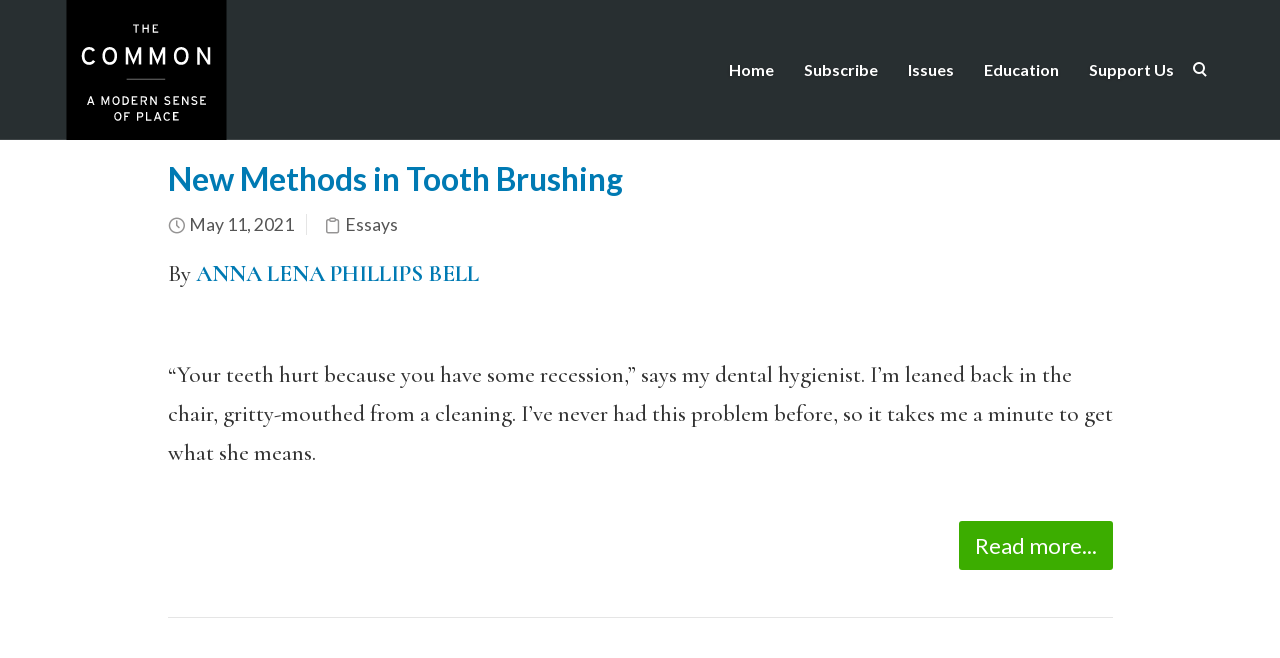

--- FILE ---
content_type: text/html; charset=utf-8
request_url: https://www.google.com/recaptcha/api2/anchor?ar=1&k=6LepLK4UAAAAABJ90-FRZpek5sEKAgnxFW0mMgfH&co=aHR0cHM6Ly93d3cudGhlY29tbW9ub25saW5lLm9yZzo0NDM.&hl=en&v=PoyoqOPhxBO7pBk68S4YbpHZ&size=invisible&anchor-ms=20000&execute-ms=30000&cb=4s2dwcjxuw3e
body_size: 49294
content:
<!DOCTYPE HTML><html dir="ltr" lang="en"><head><meta http-equiv="Content-Type" content="text/html; charset=UTF-8">
<meta http-equiv="X-UA-Compatible" content="IE=edge">
<title>reCAPTCHA</title>
<style type="text/css">
/* cyrillic-ext */
@font-face {
  font-family: 'Roboto';
  font-style: normal;
  font-weight: 400;
  font-stretch: 100%;
  src: url(//fonts.gstatic.com/s/roboto/v48/KFO7CnqEu92Fr1ME7kSn66aGLdTylUAMa3GUBHMdazTgWw.woff2) format('woff2');
  unicode-range: U+0460-052F, U+1C80-1C8A, U+20B4, U+2DE0-2DFF, U+A640-A69F, U+FE2E-FE2F;
}
/* cyrillic */
@font-face {
  font-family: 'Roboto';
  font-style: normal;
  font-weight: 400;
  font-stretch: 100%;
  src: url(//fonts.gstatic.com/s/roboto/v48/KFO7CnqEu92Fr1ME7kSn66aGLdTylUAMa3iUBHMdazTgWw.woff2) format('woff2');
  unicode-range: U+0301, U+0400-045F, U+0490-0491, U+04B0-04B1, U+2116;
}
/* greek-ext */
@font-face {
  font-family: 'Roboto';
  font-style: normal;
  font-weight: 400;
  font-stretch: 100%;
  src: url(//fonts.gstatic.com/s/roboto/v48/KFO7CnqEu92Fr1ME7kSn66aGLdTylUAMa3CUBHMdazTgWw.woff2) format('woff2');
  unicode-range: U+1F00-1FFF;
}
/* greek */
@font-face {
  font-family: 'Roboto';
  font-style: normal;
  font-weight: 400;
  font-stretch: 100%;
  src: url(//fonts.gstatic.com/s/roboto/v48/KFO7CnqEu92Fr1ME7kSn66aGLdTylUAMa3-UBHMdazTgWw.woff2) format('woff2');
  unicode-range: U+0370-0377, U+037A-037F, U+0384-038A, U+038C, U+038E-03A1, U+03A3-03FF;
}
/* math */
@font-face {
  font-family: 'Roboto';
  font-style: normal;
  font-weight: 400;
  font-stretch: 100%;
  src: url(//fonts.gstatic.com/s/roboto/v48/KFO7CnqEu92Fr1ME7kSn66aGLdTylUAMawCUBHMdazTgWw.woff2) format('woff2');
  unicode-range: U+0302-0303, U+0305, U+0307-0308, U+0310, U+0312, U+0315, U+031A, U+0326-0327, U+032C, U+032F-0330, U+0332-0333, U+0338, U+033A, U+0346, U+034D, U+0391-03A1, U+03A3-03A9, U+03B1-03C9, U+03D1, U+03D5-03D6, U+03F0-03F1, U+03F4-03F5, U+2016-2017, U+2034-2038, U+203C, U+2040, U+2043, U+2047, U+2050, U+2057, U+205F, U+2070-2071, U+2074-208E, U+2090-209C, U+20D0-20DC, U+20E1, U+20E5-20EF, U+2100-2112, U+2114-2115, U+2117-2121, U+2123-214F, U+2190, U+2192, U+2194-21AE, U+21B0-21E5, U+21F1-21F2, U+21F4-2211, U+2213-2214, U+2216-22FF, U+2308-230B, U+2310, U+2319, U+231C-2321, U+2336-237A, U+237C, U+2395, U+239B-23B7, U+23D0, U+23DC-23E1, U+2474-2475, U+25AF, U+25B3, U+25B7, U+25BD, U+25C1, U+25CA, U+25CC, U+25FB, U+266D-266F, U+27C0-27FF, U+2900-2AFF, U+2B0E-2B11, U+2B30-2B4C, U+2BFE, U+3030, U+FF5B, U+FF5D, U+1D400-1D7FF, U+1EE00-1EEFF;
}
/* symbols */
@font-face {
  font-family: 'Roboto';
  font-style: normal;
  font-weight: 400;
  font-stretch: 100%;
  src: url(//fonts.gstatic.com/s/roboto/v48/KFO7CnqEu92Fr1ME7kSn66aGLdTylUAMaxKUBHMdazTgWw.woff2) format('woff2');
  unicode-range: U+0001-000C, U+000E-001F, U+007F-009F, U+20DD-20E0, U+20E2-20E4, U+2150-218F, U+2190, U+2192, U+2194-2199, U+21AF, U+21E6-21F0, U+21F3, U+2218-2219, U+2299, U+22C4-22C6, U+2300-243F, U+2440-244A, U+2460-24FF, U+25A0-27BF, U+2800-28FF, U+2921-2922, U+2981, U+29BF, U+29EB, U+2B00-2BFF, U+4DC0-4DFF, U+FFF9-FFFB, U+10140-1018E, U+10190-1019C, U+101A0, U+101D0-101FD, U+102E0-102FB, U+10E60-10E7E, U+1D2C0-1D2D3, U+1D2E0-1D37F, U+1F000-1F0FF, U+1F100-1F1AD, U+1F1E6-1F1FF, U+1F30D-1F30F, U+1F315, U+1F31C, U+1F31E, U+1F320-1F32C, U+1F336, U+1F378, U+1F37D, U+1F382, U+1F393-1F39F, U+1F3A7-1F3A8, U+1F3AC-1F3AF, U+1F3C2, U+1F3C4-1F3C6, U+1F3CA-1F3CE, U+1F3D4-1F3E0, U+1F3ED, U+1F3F1-1F3F3, U+1F3F5-1F3F7, U+1F408, U+1F415, U+1F41F, U+1F426, U+1F43F, U+1F441-1F442, U+1F444, U+1F446-1F449, U+1F44C-1F44E, U+1F453, U+1F46A, U+1F47D, U+1F4A3, U+1F4B0, U+1F4B3, U+1F4B9, U+1F4BB, U+1F4BF, U+1F4C8-1F4CB, U+1F4D6, U+1F4DA, U+1F4DF, U+1F4E3-1F4E6, U+1F4EA-1F4ED, U+1F4F7, U+1F4F9-1F4FB, U+1F4FD-1F4FE, U+1F503, U+1F507-1F50B, U+1F50D, U+1F512-1F513, U+1F53E-1F54A, U+1F54F-1F5FA, U+1F610, U+1F650-1F67F, U+1F687, U+1F68D, U+1F691, U+1F694, U+1F698, U+1F6AD, U+1F6B2, U+1F6B9-1F6BA, U+1F6BC, U+1F6C6-1F6CF, U+1F6D3-1F6D7, U+1F6E0-1F6EA, U+1F6F0-1F6F3, U+1F6F7-1F6FC, U+1F700-1F7FF, U+1F800-1F80B, U+1F810-1F847, U+1F850-1F859, U+1F860-1F887, U+1F890-1F8AD, U+1F8B0-1F8BB, U+1F8C0-1F8C1, U+1F900-1F90B, U+1F93B, U+1F946, U+1F984, U+1F996, U+1F9E9, U+1FA00-1FA6F, U+1FA70-1FA7C, U+1FA80-1FA89, U+1FA8F-1FAC6, U+1FACE-1FADC, U+1FADF-1FAE9, U+1FAF0-1FAF8, U+1FB00-1FBFF;
}
/* vietnamese */
@font-face {
  font-family: 'Roboto';
  font-style: normal;
  font-weight: 400;
  font-stretch: 100%;
  src: url(//fonts.gstatic.com/s/roboto/v48/KFO7CnqEu92Fr1ME7kSn66aGLdTylUAMa3OUBHMdazTgWw.woff2) format('woff2');
  unicode-range: U+0102-0103, U+0110-0111, U+0128-0129, U+0168-0169, U+01A0-01A1, U+01AF-01B0, U+0300-0301, U+0303-0304, U+0308-0309, U+0323, U+0329, U+1EA0-1EF9, U+20AB;
}
/* latin-ext */
@font-face {
  font-family: 'Roboto';
  font-style: normal;
  font-weight: 400;
  font-stretch: 100%;
  src: url(//fonts.gstatic.com/s/roboto/v48/KFO7CnqEu92Fr1ME7kSn66aGLdTylUAMa3KUBHMdazTgWw.woff2) format('woff2');
  unicode-range: U+0100-02BA, U+02BD-02C5, U+02C7-02CC, U+02CE-02D7, U+02DD-02FF, U+0304, U+0308, U+0329, U+1D00-1DBF, U+1E00-1E9F, U+1EF2-1EFF, U+2020, U+20A0-20AB, U+20AD-20C0, U+2113, U+2C60-2C7F, U+A720-A7FF;
}
/* latin */
@font-face {
  font-family: 'Roboto';
  font-style: normal;
  font-weight: 400;
  font-stretch: 100%;
  src: url(//fonts.gstatic.com/s/roboto/v48/KFO7CnqEu92Fr1ME7kSn66aGLdTylUAMa3yUBHMdazQ.woff2) format('woff2');
  unicode-range: U+0000-00FF, U+0131, U+0152-0153, U+02BB-02BC, U+02C6, U+02DA, U+02DC, U+0304, U+0308, U+0329, U+2000-206F, U+20AC, U+2122, U+2191, U+2193, U+2212, U+2215, U+FEFF, U+FFFD;
}
/* cyrillic-ext */
@font-face {
  font-family: 'Roboto';
  font-style: normal;
  font-weight: 500;
  font-stretch: 100%;
  src: url(//fonts.gstatic.com/s/roboto/v48/KFO7CnqEu92Fr1ME7kSn66aGLdTylUAMa3GUBHMdazTgWw.woff2) format('woff2');
  unicode-range: U+0460-052F, U+1C80-1C8A, U+20B4, U+2DE0-2DFF, U+A640-A69F, U+FE2E-FE2F;
}
/* cyrillic */
@font-face {
  font-family: 'Roboto';
  font-style: normal;
  font-weight: 500;
  font-stretch: 100%;
  src: url(//fonts.gstatic.com/s/roboto/v48/KFO7CnqEu92Fr1ME7kSn66aGLdTylUAMa3iUBHMdazTgWw.woff2) format('woff2');
  unicode-range: U+0301, U+0400-045F, U+0490-0491, U+04B0-04B1, U+2116;
}
/* greek-ext */
@font-face {
  font-family: 'Roboto';
  font-style: normal;
  font-weight: 500;
  font-stretch: 100%;
  src: url(//fonts.gstatic.com/s/roboto/v48/KFO7CnqEu92Fr1ME7kSn66aGLdTylUAMa3CUBHMdazTgWw.woff2) format('woff2');
  unicode-range: U+1F00-1FFF;
}
/* greek */
@font-face {
  font-family: 'Roboto';
  font-style: normal;
  font-weight: 500;
  font-stretch: 100%;
  src: url(//fonts.gstatic.com/s/roboto/v48/KFO7CnqEu92Fr1ME7kSn66aGLdTylUAMa3-UBHMdazTgWw.woff2) format('woff2');
  unicode-range: U+0370-0377, U+037A-037F, U+0384-038A, U+038C, U+038E-03A1, U+03A3-03FF;
}
/* math */
@font-face {
  font-family: 'Roboto';
  font-style: normal;
  font-weight: 500;
  font-stretch: 100%;
  src: url(//fonts.gstatic.com/s/roboto/v48/KFO7CnqEu92Fr1ME7kSn66aGLdTylUAMawCUBHMdazTgWw.woff2) format('woff2');
  unicode-range: U+0302-0303, U+0305, U+0307-0308, U+0310, U+0312, U+0315, U+031A, U+0326-0327, U+032C, U+032F-0330, U+0332-0333, U+0338, U+033A, U+0346, U+034D, U+0391-03A1, U+03A3-03A9, U+03B1-03C9, U+03D1, U+03D5-03D6, U+03F0-03F1, U+03F4-03F5, U+2016-2017, U+2034-2038, U+203C, U+2040, U+2043, U+2047, U+2050, U+2057, U+205F, U+2070-2071, U+2074-208E, U+2090-209C, U+20D0-20DC, U+20E1, U+20E5-20EF, U+2100-2112, U+2114-2115, U+2117-2121, U+2123-214F, U+2190, U+2192, U+2194-21AE, U+21B0-21E5, U+21F1-21F2, U+21F4-2211, U+2213-2214, U+2216-22FF, U+2308-230B, U+2310, U+2319, U+231C-2321, U+2336-237A, U+237C, U+2395, U+239B-23B7, U+23D0, U+23DC-23E1, U+2474-2475, U+25AF, U+25B3, U+25B7, U+25BD, U+25C1, U+25CA, U+25CC, U+25FB, U+266D-266F, U+27C0-27FF, U+2900-2AFF, U+2B0E-2B11, U+2B30-2B4C, U+2BFE, U+3030, U+FF5B, U+FF5D, U+1D400-1D7FF, U+1EE00-1EEFF;
}
/* symbols */
@font-face {
  font-family: 'Roboto';
  font-style: normal;
  font-weight: 500;
  font-stretch: 100%;
  src: url(//fonts.gstatic.com/s/roboto/v48/KFO7CnqEu92Fr1ME7kSn66aGLdTylUAMaxKUBHMdazTgWw.woff2) format('woff2');
  unicode-range: U+0001-000C, U+000E-001F, U+007F-009F, U+20DD-20E0, U+20E2-20E4, U+2150-218F, U+2190, U+2192, U+2194-2199, U+21AF, U+21E6-21F0, U+21F3, U+2218-2219, U+2299, U+22C4-22C6, U+2300-243F, U+2440-244A, U+2460-24FF, U+25A0-27BF, U+2800-28FF, U+2921-2922, U+2981, U+29BF, U+29EB, U+2B00-2BFF, U+4DC0-4DFF, U+FFF9-FFFB, U+10140-1018E, U+10190-1019C, U+101A0, U+101D0-101FD, U+102E0-102FB, U+10E60-10E7E, U+1D2C0-1D2D3, U+1D2E0-1D37F, U+1F000-1F0FF, U+1F100-1F1AD, U+1F1E6-1F1FF, U+1F30D-1F30F, U+1F315, U+1F31C, U+1F31E, U+1F320-1F32C, U+1F336, U+1F378, U+1F37D, U+1F382, U+1F393-1F39F, U+1F3A7-1F3A8, U+1F3AC-1F3AF, U+1F3C2, U+1F3C4-1F3C6, U+1F3CA-1F3CE, U+1F3D4-1F3E0, U+1F3ED, U+1F3F1-1F3F3, U+1F3F5-1F3F7, U+1F408, U+1F415, U+1F41F, U+1F426, U+1F43F, U+1F441-1F442, U+1F444, U+1F446-1F449, U+1F44C-1F44E, U+1F453, U+1F46A, U+1F47D, U+1F4A3, U+1F4B0, U+1F4B3, U+1F4B9, U+1F4BB, U+1F4BF, U+1F4C8-1F4CB, U+1F4D6, U+1F4DA, U+1F4DF, U+1F4E3-1F4E6, U+1F4EA-1F4ED, U+1F4F7, U+1F4F9-1F4FB, U+1F4FD-1F4FE, U+1F503, U+1F507-1F50B, U+1F50D, U+1F512-1F513, U+1F53E-1F54A, U+1F54F-1F5FA, U+1F610, U+1F650-1F67F, U+1F687, U+1F68D, U+1F691, U+1F694, U+1F698, U+1F6AD, U+1F6B2, U+1F6B9-1F6BA, U+1F6BC, U+1F6C6-1F6CF, U+1F6D3-1F6D7, U+1F6E0-1F6EA, U+1F6F0-1F6F3, U+1F6F7-1F6FC, U+1F700-1F7FF, U+1F800-1F80B, U+1F810-1F847, U+1F850-1F859, U+1F860-1F887, U+1F890-1F8AD, U+1F8B0-1F8BB, U+1F8C0-1F8C1, U+1F900-1F90B, U+1F93B, U+1F946, U+1F984, U+1F996, U+1F9E9, U+1FA00-1FA6F, U+1FA70-1FA7C, U+1FA80-1FA89, U+1FA8F-1FAC6, U+1FACE-1FADC, U+1FADF-1FAE9, U+1FAF0-1FAF8, U+1FB00-1FBFF;
}
/* vietnamese */
@font-face {
  font-family: 'Roboto';
  font-style: normal;
  font-weight: 500;
  font-stretch: 100%;
  src: url(//fonts.gstatic.com/s/roboto/v48/KFO7CnqEu92Fr1ME7kSn66aGLdTylUAMa3OUBHMdazTgWw.woff2) format('woff2');
  unicode-range: U+0102-0103, U+0110-0111, U+0128-0129, U+0168-0169, U+01A0-01A1, U+01AF-01B0, U+0300-0301, U+0303-0304, U+0308-0309, U+0323, U+0329, U+1EA0-1EF9, U+20AB;
}
/* latin-ext */
@font-face {
  font-family: 'Roboto';
  font-style: normal;
  font-weight: 500;
  font-stretch: 100%;
  src: url(//fonts.gstatic.com/s/roboto/v48/KFO7CnqEu92Fr1ME7kSn66aGLdTylUAMa3KUBHMdazTgWw.woff2) format('woff2');
  unicode-range: U+0100-02BA, U+02BD-02C5, U+02C7-02CC, U+02CE-02D7, U+02DD-02FF, U+0304, U+0308, U+0329, U+1D00-1DBF, U+1E00-1E9F, U+1EF2-1EFF, U+2020, U+20A0-20AB, U+20AD-20C0, U+2113, U+2C60-2C7F, U+A720-A7FF;
}
/* latin */
@font-face {
  font-family: 'Roboto';
  font-style: normal;
  font-weight: 500;
  font-stretch: 100%;
  src: url(//fonts.gstatic.com/s/roboto/v48/KFO7CnqEu92Fr1ME7kSn66aGLdTylUAMa3yUBHMdazQ.woff2) format('woff2');
  unicode-range: U+0000-00FF, U+0131, U+0152-0153, U+02BB-02BC, U+02C6, U+02DA, U+02DC, U+0304, U+0308, U+0329, U+2000-206F, U+20AC, U+2122, U+2191, U+2193, U+2212, U+2215, U+FEFF, U+FFFD;
}
/* cyrillic-ext */
@font-face {
  font-family: 'Roboto';
  font-style: normal;
  font-weight: 900;
  font-stretch: 100%;
  src: url(//fonts.gstatic.com/s/roboto/v48/KFO7CnqEu92Fr1ME7kSn66aGLdTylUAMa3GUBHMdazTgWw.woff2) format('woff2');
  unicode-range: U+0460-052F, U+1C80-1C8A, U+20B4, U+2DE0-2DFF, U+A640-A69F, U+FE2E-FE2F;
}
/* cyrillic */
@font-face {
  font-family: 'Roboto';
  font-style: normal;
  font-weight: 900;
  font-stretch: 100%;
  src: url(//fonts.gstatic.com/s/roboto/v48/KFO7CnqEu92Fr1ME7kSn66aGLdTylUAMa3iUBHMdazTgWw.woff2) format('woff2');
  unicode-range: U+0301, U+0400-045F, U+0490-0491, U+04B0-04B1, U+2116;
}
/* greek-ext */
@font-face {
  font-family: 'Roboto';
  font-style: normal;
  font-weight: 900;
  font-stretch: 100%;
  src: url(//fonts.gstatic.com/s/roboto/v48/KFO7CnqEu92Fr1ME7kSn66aGLdTylUAMa3CUBHMdazTgWw.woff2) format('woff2');
  unicode-range: U+1F00-1FFF;
}
/* greek */
@font-face {
  font-family: 'Roboto';
  font-style: normal;
  font-weight: 900;
  font-stretch: 100%;
  src: url(//fonts.gstatic.com/s/roboto/v48/KFO7CnqEu92Fr1ME7kSn66aGLdTylUAMa3-UBHMdazTgWw.woff2) format('woff2');
  unicode-range: U+0370-0377, U+037A-037F, U+0384-038A, U+038C, U+038E-03A1, U+03A3-03FF;
}
/* math */
@font-face {
  font-family: 'Roboto';
  font-style: normal;
  font-weight: 900;
  font-stretch: 100%;
  src: url(//fonts.gstatic.com/s/roboto/v48/KFO7CnqEu92Fr1ME7kSn66aGLdTylUAMawCUBHMdazTgWw.woff2) format('woff2');
  unicode-range: U+0302-0303, U+0305, U+0307-0308, U+0310, U+0312, U+0315, U+031A, U+0326-0327, U+032C, U+032F-0330, U+0332-0333, U+0338, U+033A, U+0346, U+034D, U+0391-03A1, U+03A3-03A9, U+03B1-03C9, U+03D1, U+03D5-03D6, U+03F0-03F1, U+03F4-03F5, U+2016-2017, U+2034-2038, U+203C, U+2040, U+2043, U+2047, U+2050, U+2057, U+205F, U+2070-2071, U+2074-208E, U+2090-209C, U+20D0-20DC, U+20E1, U+20E5-20EF, U+2100-2112, U+2114-2115, U+2117-2121, U+2123-214F, U+2190, U+2192, U+2194-21AE, U+21B0-21E5, U+21F1-21F2, U+21F4-2211, U+2213-2214, U+2216-22FF, U+2308-230B, U+2310, U+2319, U+231C-2321, U+2336-237A, U+237C, U+2395, U+239B-23B7, U+23D0, U+23DC-23E1, U+2474-2475, U+25AF, U+25B3, U+25B7, U+25BD, U+25C1, U+25CA, U+25CC, U+25FB, U+266D-266F, U+27C0-27FF, U+2900-2AFF, U+2B0E-2B11, U+2B30-2B4C, U+2BFE, U+3030, U+FF5B, U+FF5D, U+1D400-1D7FF, U+1EE00-1EEFF;
}
/* symbols */
@font-face {
  font-family: 'Roboto';
  font-style: normal;
  font-weight: 900;
  font-stretch: 100%;
  src: url(//fonts.gstatic.com/s/roboto/v48/KFO7CnqEu92Fr1ME7kSn66aGLdTylUAMaxKUBHMdazTgWw.woff2) format('woff2');
  unicode-range: U+0001-000C, U+000E-001F, U+007F-009F, U+20DD-20E0, U+20E2-20E4, U+2150-218F, U+2190, U+2192, U+2194-2199, U+21AF, U+21E6-21F0, U+21F3, U+2218-2219, U+2299, U+22C4-22C6, U+2300-243F, U+2440-244A, U+2460-24FF, U+25A0-27BF, U+2800-28FF, U+2921-2922, U+2981, U+29BF, U+29EB, U+2B00-2BFF, U+4DC0-4DFF, U+FFF9-FFFB, U+10140-1018E, U+10190-1019C, U+101A0, U+101D0-101FD, U+102E0-102FB, U+10E60-10E7E, U+1D2C0-1D2D3, U+1D2E0-1D37F, U+1F000-1F0FF, U+1F100-1F1AD, U+1F1E6-1F1FF, U+1F30D-1F30F, U+1F315, U+1F31C, U+1F31E, U+1F320-1F32C, U+1F336, U+1F378, U+1F37D, U+1F382, U+1F393-1F39F, U+1F3A7-1F3A8, U+1F3AC-1F3AF, U+1F3C2, U+1F3C4-1F3C6, U+1F3CA-1F3CE, U+1F3D4-1F3E0, U+1F3ED, U+1F3F1-1F3F3, U+1F3F5-1F3F7, U+1F408, U+1F415, U+1F41F, U+1F426, U+1F43F, U+1F441-1F442, U+1F444, U+1F446-1F449, U+1F44C-1F44E, U+1F453, U+1F46A, U+1F47D, U+1F4A3, U+1F4B0, U+1F4B3, U+1F4B9, U+1F4BB, U+1F4BF, U+1F4C8-1F4CB, U+1F4D6, U+1F4DA, U+1F4DF, U+1F4E3-1F4E6, U+1F4EA-1F4ED, U+1F4F7, U+1F4F9-1F4FB, U+1F4FD-1F4FE, U+1F503, U+1F507-1F50B, U+1F50D, U+1F512-1F513, U+1F53E-1F54A, U+1F54F-1F5FA, U+1F610, U+1F650-1F67F, U+1F687, U+1F68D, U+1F691, U+1F694, U+1F698, U+1F6AD, U+1F6B2, U+1F6B9-1F6BA, U+1F6BC, U+1F6C6-1F6CF, U+1F6D3-1F6D7, U+1F6E0-1F6EA, U+1F6F0-1F6F3, U+1F6F7-1F6FC, U+1F700-1F7FF, U+1F800-1F80B, U+1F810-1F847, U+1F850-1F859, U+1F860-1F887, U+1F890-1F8AD, U+1F8B0-1F8BB, U+1F8C0-1F8C1, U+1F900-1F90B, U+1F93B, U+1F946, U+1F984, U+1F996, U+1F9E9, U+1FA00-1FA6F, U+1FA70-1FA7C, U+1FA80-1FA89, U+1FA8F-1FAC6, U+1FACE-1FADC, U+1FADF-1FAE9, U+1FAF0-1FAF8, U+1FB00-1FBFF;
}
/* vietnamese */
@font-face {
  font-family: 'Roboto';
  font-style: normal;
  font-weight: 900;
  font-stretch: 100%;
  src: url(//fonts.gstatic.com/s/roboto/v48/KFO7CnqEu92Fr1ME7kSn66aGLdTylUAMa3OUBHMdazTgWw.woff2) format('woff2');
  unicode-range: U+0102-0103, U+0110-0111, U+0128-0129, U+0168-0169, U+01A0-01A1, U+01AF-01B0, U+0300-0301, U+0303-0304, U+0308-0309, U+0323, U+0329, U+1EA0-1EF9, U+20AB;
}
/* latin-ext */
@font-face {
  font-family: 'Roboto';
  font-style: normal;
  font-weight: 900;
  font-stretch: 100%;
  src: url(//fonts.gstatic.com/s/roboto/v48/KFO7CnqEu92Fr1ME7kSn66aGLdTylUAMa3KUBHMdazTgWw.woff2) format('woff2');
  unicode-range: U+0100-02BA, U+02BD-02C5, U+02C7-02CC, U+02CE-02D7, U+02DD-02FF, U+0304, U+0308, U+0329, U+1D00-1DBF, U+1E00-1E9F, U+1EF2-1EFF, U+2020, U+20A0-20AB, U+20AD-20C0, U+2113, U+2C60-2C7F, U+A720-A7FF;
}
/* latin */
@font-face {
  font-family: 'Roboto';
  font-style: normal;
  font-weight: 900;
  font-stretch: 100%;
  src: url(//fonts.gstatic.com/s/roboto/v48/KFO7CnqEu92Fr1ME7kSn66aGLdTylUAMa3yUBHMdazQ.woff2) format('woff2');
  unicode-range: U+0000-00FF, U+0131, U+0152-0153, U+02BB-02BC, U+02C6, U+02DA, U+02DC, U+0304, U+0308, U+0329, U+2000-206F, U+20AC, U+2122, U+2191, U+2193, U+2212, U+2215, U+FEFF, U+FFFD;
}

</style>
<link rel="stylesheet" type="text/css" href="https://www.gstatic.com/recaptcha/releases/PoyoqOPhxBO7pBk68S4YbpHZ/styles__ltr.css">
<script nonce="mUWWxY5nhSkKaxgXHp-muQ" type="text/javascript">window['__recaptcha_api'] = 'https://www.google.com/recaptcha/api2/';</script>
<script type="text/javascript" src="https://www.gstatic.com/recaptcha/releases/PoyoqOPhxBO7pBk68S4YbpHZ/recaptcha__en.js" nonce="mUWWxY5nhSkKaxgXHp-muQ">
      
    </script></head>
<body><div id="rc-anchor-alert" class="rc-anchor-alert"></div>
<input type="hidden" id="recaptcha-token" value="[base64]">
<script type="text/javascript" nonce="mUWWxY5nhSkKaxgXHp-muQ">
      recaptcha.anchor.Main.init("[\x22ainput\x22,[\x22bgdata\x22,\x22\x22,\[base64]/[base64]/[base64]/KE4oMTI0LHYsdi5HKSxMWihsLHYpKTpOKDEyNCx2LGwpLFYpLHYpLFQpKSxGKDE3MSx2KX0scjc9ZnVuY3Rpb24obCl7cmV0dXJuIGx9LEM9ZnVuY3Rpb24obCxWLHYpe04odixsLFYpLFZbYWtdPTI3OTZ9LG49ZnVuY3Rpb24obCxWKXtWLlg9KChWLlg/[base64]/[base64]/[base64]/[base64]/[base64]/[base64]/[base64]/[base64]/[base64]/[base64]/[base64]\\u003d\x22,\[base64]\\u003d\\u003d\x22,\x22AcOiJzAcCGUnWMOZOQYMegPDtkJBw5lUdRdfTcO/eX3Cs3VNw6B7w4N1aHpXw5DCgMKgb25owplrw4Vxw4LDngPDvVvDusKCZgrClU/[base64]/CkAjCm3R7dgQ4w5/CkSYTwqfCj8O/[base64]/DnQLChcODPzPDmGDCoBTDrjXCjsOOL8OkAcOCw7bCnsKAbyvCrsO4w7AHbn/ChcOxXsKXJ8O+X8OsYHPCtxbDuzjDozEcKVIFckcaw64Kw7jChxbDjcKlUnMmCzHDh8K6w40kw4dWQC7CuMO9wpbDt8OGw73CpxDDvMOdw6cnwqTDqMKjw5p2ARXDhMKUYsKiB8K9QcKYOcKqe8K/[base64]/DicKawovCkTjDh2AxwocGV8Kzwo7DujrCjcKrdsKJeCzDk8OSdG9mwrDDuMK/[base64]/B3fCh8Krw5/[base64]/Dlh7CsMOMV0TCjsKlQzrDocOBw6U/YsO5w7rClGbDvsO8D8OUJ8O5wpnDpHHCv8KnbMO1w5bDsidfw5Rlc8KLwqvDpRQuwpsOwpDCtnLDmAoyw6zCo0XDpiQtPsKgCiPCoGknZ8KXD0kTLsK7PMOBZQjCiSDDp8O7XxNCwqdsw6MvL8KKw5/CnMKdZFTCpsOuw4Efw58lwrBIQR/Cs8O9wrAxwpXDgg3CnBDCksObBsKgYQ1FaRoJwrvDhTMZw7vDnsKywpzDpxZDAkjCvsO3HcOVwqR9c3orZsKWE8OPIAlvbkbCosOmVX9xwrRqwpoIIsKlw7zDmsO6EcOdw6QXQsOvw7/Cu2DDqk1qJ2ELL8O6wq1Iw6wsQg4Ww5fCvBTCicOaD8KcQGbCicOlw4gYw5dMJcOKfi/DkgPDrcKfwr90GMO+WFgLw5jCjMOFw5pewqzCs8KnUsOrKxVTwoFIIX1/wptzwqLCo1vDnTfCgcK2wrrDuMK8WGnDjMK6fGJSw4DCimIUwq4RGyhcw6LDjcOLwq7DvcOhecK4wpLCv8O6UsOHCcOrE8O/wqsmRsO1acOMP8OaMDzCqGrDnjXCjsO4Z0TClcK7SAzCqMO/B8OQQsOFK8Orwr7DnTXDvMOPwqQXF8KTScOnABUIQ8K+w4TDqMKGw6MVwqXDmDjDnMOpOy3Dk8KQYEAmwq7DusKZwoI0w4DChxbCrMOow6Fgwr3CicKjF8K/w68mXm4uElXDpsKMAcKAwp7CmXTCh8KowqHCpMKjwozDhXY/e2bDjy3CnklbNyh/w7EPeMKGSgpIw5bDuw/DugTDmMKcWcKUw6EldcOnwqXChkrDnXcow5bCr8KXaFMgwrbClGlHVcKIJFvDr8O3GcOOwq06wqUhwqwiw6rDqRfCqMK9w4MGw57Co8Kjw6FsVw/Cnh7CpcOPw7dbw5fCjkPCo8O3wqXClwB/dcK8woRdw7I8w41GSHXDgFhZWRDCssO0woXCqEtXwo46w7gSwrLChsOBfMK/LF3Dt8OQw4rDvcOaCcKmWS/DpSZiZsKBEFhtw6vDrXrDvMO3wp5ECDQ7w6Ygw4TCr8OzwpzDpMK+w7AEAMOQw6NVwqHDksOcKsKmwrExQnzCkTLCmcODwprDjQQhwphzX8OiwqvDqsKCf8O6w6Bcw6PCl3MQNSIrAF4IEHLCkMOtwphif1PDucOmEA7Ctn9gwpfDqsK4w5jDlcKOTjRsBCRQCX09Rm/[base64]/CkcKURA3DnADCszDCqMKrCsO0wogLw6XDpT5MMDcKw41ZwokhbsK2XFbDqzxMamPDlMKRwqN8eMKKNsKjwoIjasO4w5VKH38lwrDDvMKuGgTDtMOuwovDvMK2eW93w45kKzFZLyfCoQtDWH1awozDp2IicXxwEMOdwr/Dl8KhwqDDg1R2FyzCoMKLOcKUPcOkw5HChBdMw7s5Wn/DgHgQwr7Cgjw6wrDDjz3CkcOuesKkw7Qrw7BAwp8Rwqx+woJEw7/[base64]/CicOgeBZzTA8bZXPCgycqZVk9wrsXSBoOWcKCwqwJwq7CncOQw5DDpMOaAwQXwrfCmMODPRo/wpDDtwUKacKOICd8RT7Dn8Ouw5nCscO+ZcOxFGMsw4J6VgfCisK3B2PCsMOKQ8K1eV7DjcOyBz4pAsOXWG/Cm8OybMK3wozCpnkNwozCpBgpA8ONZcO4XXNwwqnDsxpBw6xCOE0vdFZUFsKQSmI6w7oxw7vCsgc0cVfDrnjCssOmf0IYwpNpwq5QbMOmEUAhwoLDicKwwr0Bw6/DsyLCvcOtG0kwXW5Ow5IlcMKRw5zDuD0Yw4XCozMqeQvDncO4wrbCh8OywocgwoLDgCkOwonCocOASMK6wrELwpLDrinDvsOSOCYyK8KPwptLeGUiwpMKIxZDMsOwC8ODw6fDscOTDRwzNQ03B8Kwwp5Lwq5MaS3DilB3w5zDnUJXw6Idw4/DhWcaYybCgMOSw4QZE8O6wr/Cjn7CjsO5w6jDpMKie8Klw7fCtGBvwrRUb8Ouw73CmsOuQUwkwpTCh1zCo8OJRgvDksOCw7TDgsKEwq/CnkTDv8KrwpnCozMfRHoEdmNkJsOpZmsOZ1l3dSPDozXDjEIpw7nDmSsSBsOQw6YYwqDCkRPDuiXDh8O8w6o4EW5zQsOKfEXCpcOPKVnDhcOQw7VKwrwEJMOqw4hMG8O3Tg5ZX8OFwrHDq2h/wq/ChRHDgTfCsHbDhMOkwo98w7bCsgTDpglXw6gjwprDr8OhwqgGd1XDicObejptb05NwrZdJHTCucOHbsKvAW9iwqdOwp1MF8K5SsOPw5nDo8KOw4fDjyJmc8ONHTzCtD1ODSUUwpR4b2oRT8K4YmJ4EVZRZk5ZU1s/PMOdJyFZwobDi1LDpMKZw7BQw7zDpi3CuHx1JcKmw5/[base64]/QVnCgHNAwrA7w7QZwpDDgBUlXlnDusOIwpAhwqDDp8K1woJlEA1HwqjDp8Kwwo/DmsKywp07XcKiw7zDqMKqbcO/GMOwDwZ/PMKZw77CsF9dw6bDkl5qwpJLw4zDo2RvbcKbAsKXQcONV8Ojw5ofAsKCBy/DqcOYN8K+w7cqcETDtsOmw6bDowfDtHYPKX5yGXcTwp/DukbDmhbDssOONGrDqg/[base64]/CqRnCiF/CmgfDu8Ovw61FwoN+w5hnTyPCimXDlAfDh8OIcC4vdcOpAmgyVFrDmmUyNhjCiH9JBMOwwpxOMjoSRBXDvMKHPld8wqXDrS3DlMKuwq0+CXXDh8OUElvDgBBCesKbVmwaw4vDhmHCucKrw6oKwr0bDcO/Lk7CjcK3w5hmQ2DDksKqZwfDkMOPR8OowpDCmRQmwo7CuWJqw4QXPcK3GGXCnX/DmxTCnsKMLMO3w60lW8OnAsOHAcOQLsKDXwTChTpec8KAY8K/[base64]/DtiN3NDAhw6RNw7x0AgPCkwMWw6rCsMOCMR8vOMKywoTCgHoMwrpQQcOFwrILWlbCnmzDoMOgYsKIS2RRCcKFwo4OwofClyhwEFY3KwxFw7PDg3s2w50zwq1iBn3CrcOmwqfCm1spTsKcOcKZwocOAn5Gwos3FcK3esK0V0dOOGnDkcKowrjDicKkfMOiw7LCiyk/wrnDpcK/[base64]/w4fCi8Opw5dvFcOTecOtw6fDrMKOWsKtw77CoFbCslPCgyHCmWoow7tNJMK1w7JjEGorwqHCtl1XADXDiXDDscOKTQcow4vClj/ChGkRw4wGwrrDjMO0w6dtY8O9G8KDfMOtw7wxwoTCoxMcBsKoB8Omw7fCucKmwqnDhMK9b8O+w6LCo8KQw4bCqMOvwrwvwqR+UQc9PMKuw4bDlsOzG1ZnEkM4w4EtBjDCtsOXJ8O4w63Ch8Orw6/CosOhBsOqAyXDk8K0M8OxayPDrMKSwqZfwr3DnsOMwqzDoxbCiH7Ds8KyRSzDp2DDlBVdwrDCpMKvw4wZwrDCisKNFMOiw77DisK9w6x/cMK9wp7CmxLDpxvDgS/CiAzCo8O8VMKYwp3DncOBwqPCnMO/w6jDg1LCisO0CcO9dj3Cs8OlKMKCw5c3IEJRAcOhU8KiUl0sX3jDr8KpwqfCiMOywrkOw4A/OzXDumbDn0/DlMOowofDhXM2w7xxTWE0w6bDpDbDiCB8LyrDsBV6w77DsirCuMKww7PDohnChsKww7lFw4wpwq1CwqfDi8Osw7PCvyI3KwJoVxYTwofDosO8wq7CjMKgw5DDlUbDqQw2aAheNMKKIUjDqylZw4/CssKGDcOvwrZCOMKlwpnDrMK1wo5hwozDgMOhw5/CrsKPSsK2Pz7CjcKswovCvWbDr2vDssKlwrDCp2dLwrkswqhqwr/DlMO/bj1ZBCPDtMK+ZCrCk8Ovw73DqGcjw4vDmlLDl8KswpvCmFHCuCg1AQIJwonDr0fCpmRMZ8Ocwok+RS3DthUSfsKVw4fDsUh+woXCgMOlajvDjk3DhcKKV8OWfz7DisOHDW8YbGFaektRwovDsw/[base64]/Dj8OkTCfCp8KKw7LDs1HDrEfCqMKMwrfCocK7wppLdMOIw4nCkljDpATCs0XCknlCwqZqw7XDhz/DpDQDLsKITMKZwqdyw55sPAfCrEpjwo9NGMKZMxVkw54kwqsKwo0lwqvDoMOkw6/DgcK2wogaw6JIw4zDvMKJWw3CuMOEPMOIwrRQaMKdVAQtw6Vbw4LCqsKCKghFwoslw4bDhEhLw6dlIgZ1GcKiBifCm8OTwqDDjUTCqjo/RkciOsKUYMOTwr/[base64]/CryU8d0XDo8Onw6PDhcKrwrvCt2JqSFzCkn95UsKyw5LCqMKpwo7CgBbDkRojWkoEA2hrGH3Dn03Dh8KbwrTDlcK+BMO/w6vDhsOXJ0vDqEDDsSzDq8OuLMOtwqDDhMKawrPDqcKzIytFwrtXwofDhnJ6wrnCmMO4w4w+w4NmwrbCjMK4UiDDn1zDg8OZwqlsw41KYsK5w7fCumPDlcOQw5rDscO7UBrDnsOIw5DDry3DrMK2DWzCglYqw5fCrsKJw4VkFMO/[base64]/Cgh1INsOAU8OQV8OQNsOtN8Kewrd3w7bDqzPDjcOjWMOAw6HCkVXCnsOww7A3fVFQw4w+woXCvy3CowzDlBYMUMORPcOyw4x4KMO4w6N/[base64]/VMOicUtfImjDkcORw50pWHvCtMOnwqvCn8KWw5g8b8K9wpFnEMO8PMOjBcOEwqTDkcOtcHTCoCxiSVUbwp8Ea8OJXDlebsOhwrfCjsOSwoxVE8O6w6LDoXQJwprDosO7w4rDrcK1wq8pw6XCrVrCsAjCu8Kbw7LDosObwpbCtsO1wrjClMKDZX8OAMOTw69GwrQ/ZGnCiiDDrsKxwr/[base64]/[base64]/[base64]/[base64]/DqcKbwqPCscKfJcKGWxh2wrR/wp0Hw4JpwptcecKBCyA2NS0macOTG3jCk8Kew7ZmwoTDtQw4w6spwrstwoJQVGd8NFo/dsOFVDbClH/DjcO7XVJRwqPDhMO4w4wDwqnDk1AdRAkqwr/CvMKaF8OjFMKhw4BcZ0TCjCjCnllXwrN/PsKTw7DDhsKfMsKiHnTDkcKPasOKIsK8Cm/[base64]/DkcK8emBnw5DCusKMwrjDn8O+OVzDoFg6w4/Dtj8uZcObPUwfcGvDjxXCljl5w4w4F2ZswqhRQcOLEhlFw5nCuQTDo8K1w6VGwrbDrcOSwpLDqiBLD8KHwo/DscKSYMK+UzvCjA/DiWPDu8ONUcKxw6QFwqzDqxwaw6tgwqfCq1Y2w53Do03DjcOSwrvDjMK+LcKgelFww7jCvCUtCcKiwpAKwq9Gw4FWMBUSUcKxwqVhPTB7w6VIw5HDtEk9YMK1Wh0MMXnChUfDqS5ZwqBaw7XDtsOtA8Knfmp4WsOpP8Kmwp4/[base64]/DvMKKwobDqHbCriTDg1NVM8KAJsOHbwd/woNWw4JPw7HDpMKeKn/DthNGLsKBBiPDqAYoKsOCwpzCpsOFwpvCjcO1IWjDi8KdwpIpw6DDkW7DqhIRwp/Du382wo/CocOjfMKxwrrDisKALXA4wo3CrBIncsO4wq0JTsOqw5IGR1N/O8OtfcK1S2bDlAR5wptzw7fDvsKbwoo/[base64]/[base64]/BMKiwrLCj3QuGMOIFk/[base64]/CosKyfGLDjipJUiIDMBbCiMKMwrINMzXCmcKgdWjDgCHCpcKdwoN0LcOSwqnDg8KibsKCB0PClMKLwqc6w57Cn8OIw5fCi1TCrHsBw7wmwrkXw7DCg8KZwo3Dv8OMSMK+bMOTw7VOwrzDlcKrwoRWw5/CrCNzHcKZFcOCVlnCqMKhEn/CkcK2w5Yrw4pyw7w4PsOWccKRw6I2w6TCrH/[base64]/CqERPwo3DqWDCuGXDgBdnJsKqwoPCkGgqwoDDkiAfwr7CglfDicK6AH5iwqbDvcKIw4/DvALCscOnOMObeABVAzhBaMOHwqTDlx9hbhrDuMO2wqnDosK8S8Ofw7p4TxXCssOAS2sawq7CkcOYw4Z5w5odw5rCmMOVenM6JsOgNsOsw7/CuMO6H8K8w4MkN8K4wp3Diyh3X8KWT8ODEMO/NMKDHDXDh8O/[base64]/N8KGw4zCpcO+w4bDg03DmzbDk8OIdsKbJ1d6wpY0OwlsRcKmw4ESOsOEwo/DqMOSDVgnBMKmwrfCuldAwobCmwHDoAcMw5dETA0Lw4XDi0tAQ2LCsytyw6zCsnfCvHgNwq9NGsORw7TDhB/DjsOOw4kJwq/[base64]/CucKSw4jDu8KRHsOowonCtgprw7hcQ8K/w4hxck7CuMKde8KBwrY+wrBJW3JlHMO2w5vDmcOCaMKie8O6w7rCrRYGw4PCpsO+FcKoNQrDuVIIwpDDm8KFwq/[base64]/w7Q3w6/DqsOEwrzDq8KjRQrDvC8pXThOCBtZwqZPwpgpwrNzw71FKTbCkyXChsKAwqUfw458w5TChHIdw4vCoyTDhcKNwpvCtXHDuzXChsOBHRllNsOOw7JbwpDCp8KvwoEAw6VLw4cJG8ONwovDhMOTJ1zCgcK0wqgfw7zCihIWw57CjMKxDGVgfQ/CoGARJMO5CHnDmsK4w7/CrRHCr8KLw4jCi8KGw4ELcsKBNMOFL8Oew7nDox1KwrJgwonCkWYVFMKMQ8KZXBXDpUI8OMKdwr3CnMOTEwkKDGvCkmnCmHnCiVQyGsOsZsOEBFrDrH7CuhHDo3fCi8OPdcOGw7HCn8Otw7YrJhLDmcKBBsKqw5PDoMKqZ8KHYxB7Xk/Dv8O1GcOQPnYnwq9Nw5vDpWkRw7XDrcOtwrs+w69zZ0AcXQp0wqxPwpvCgVEsScK7w7/[base64]/IcK/[base64]/[base64]/CgMKuUMK0RxMnMicHYcOiJzXDjsKrw48STHZjwqbDuWxMwpzCt8OPZGpJZyZXwpBJwqjCjcKew4LCpEjCqMOKV8OCw4jCnQHDry3DtBt5M8KoSB/CmsKpMMOnw5VOw6HDmmTCsMKbw5k7w6NYwpzDnHk+QMOhLH8vw6lIw4Elw7rCvR51MMKVwrlUw67Dn8Ohw7HDijQDKSjCmsOLw5l/[base64]/DkMKiw696w7VZYjgeEXEwQcKXUiPDosKyT8KLw4hiBDx2wot1DcO6F8KMSMK3woYTwqUgRcOnw65TYcOcwpkMwoxjGMKuBcO9PMOmTjtyw6TDs1/[base64]/[base64]/CxLDmsO0wq/DjT/CpFMMw7RYMsO6A8KxwqvDtWYfXMOLwp3Cgz9ww5TCpMOpwr9Lw7bChcKFVxLCtcORA1MIw63Cm8Kzwo4jwpkOw7vDkRp/wpjDtmVUw5rCu8OzZsKXwqo7eMKdw6oCw4QRwoTCjMO0w4gxKcKhw4bCtsKRw7BKwrrCtcOTw4rDvWfCsh5QHjzDghtDUw8BKsOcQsOqw44xwqVlw7DDkx0kw500wp/CnQDClcKTwqXDrsOeDMO0w74IwqR/OhZXAMOzw6gAw5fDhcO1wpfCkTLDnsOUCH4sEsKDJDYdXBIebwPDvhU4w5fCtVQkLMKOTsOVw6bCtX3Cr3V8wqsLQcOxKyJpw7RcMVnCkMKPw6p2wph/VUDDuVgbccONw6dmAcO/GkfCs8Kqwq/CsyDCmcOgwp1Nw6RAAMK6N8ONw6DCqMK1QjfDn8OPw5fCtMOkDgrCk0zDkQtXwp8/wo7CjMOgNxHDmijCl8OdKSrDmMO+wotbKMOuw5Ygw5oOGRN+XsKRL0fCmcOxw75fw5DCnsKJw44qOBvDpW/CljpSw70TwoAfGAQIwpt6eyjDuy8Cwr/[base64]/CjMK1fMO2w7bDhcKsYhhKIlTDgsKswop3w64/wqXDpzfCncORwrZ6wqTCmgLCisOMHz0cPXbDlsOoXAgWw7fDrFHCu8ODw7hPPFw5wqUqKsK/Z8Otw60OwpwMGcK+wo/Cn8ODF8KWwp14HyjDk0ZbIcK3UjPCnXQHwrDChj8Jw5Z7HcKUagLCjTXDpMOZSGnCh0wEw6tVScKUIsKfVVoEYlLCp2/[base64]/CsE7CnCU1w5DDu8OvY8OGDHksw40QwrHDscOrwovCqsK+wr/ClsKSwoUpw5ESI3Z1wpw2NMKVw4TDrh5HEREPc8O1wrfDn8KDBUPDtFjDuwxmKcK+w67DnMOawqDCnkE6wqjCssOfMcObwrwfFifDgsOgYisyw5/DjDvDkRJWwqVlK2xtaXrDvkHCgMK5GiXDmMKSw48kW8Kcw77DqsO/w5jCi8KXwp7Co1fCtHXDkcOndH3Ci8OLURPDocOnw77Cq3/[base64]/CjMO7wofCsMKjw5vCgcKcdsOzaMOdwrPCqcKZw5zCrMOEMsKGw4cJw5E1Y8Oxw7LDsMOqw63CoMKRw7rCigd1wrfCvHlMEHXCgQfCmS4lwonCisOxTsOxwrrCksKrw40bcXLCj1nCkcKIwqvCvxEVwqM7fMO/w6bCsMKMw6vCjsKEDcOCW8KYw5bDsMO7w7zCjgrCsh8Dw6DCgQHCoHlpw73CtDJwwprDn0dAwpLCgX3DoEzDrcKsCsOoNsKTa8K5w40cwrbDr1jCkMOdw7sDw4IrMitbwrkbOiZ1w6gaw49Rw64dw6rChMKtQcOzwo/DvMKkB8OjA3ZoIcKWBz/Dm07DphPCrcKBX8OrPsOYwrk6w6nCpmDCmsOyw7/Ds8OdfWJAw60nwpnDnMKTw5MDGUYJXsKRcDDCj8OUSVbDssKNF8KjcXvDgTcHbMKxw7TCh3XDm8O/emwcwoVewrgfwrYuHFsTwptGw4TDl019BsOVOMKjwqZdN2EdB0TCrhA6wpLDlljDh8OLSx7DrcKQA8OOw4rDh8OPM8ONNcOvKmLChsODOioAw7YcWMKUEsOSwoPDlBUoKhbDpU09w4NUwpgaICkaGMK4V8OYwpwKw4Adw5R8VcKkwrV/w7tKQcKZJcKRwosnw77CkcOCHRBiNTDCnsORwovCjMOKw63DhcKTwpZHJFLDgsOLeMORw4nCiS9XVsKnw49peHvDq8Olwp/DgHnDmsOxPQPDqyDCkXlBfcOCXSrDnsOawqkxwoXDjkMZNG8yO8OAwqYSBsKKw5QPZWTCicK3cmrDqMOCw5R1w5bDncK3w5Z+YjQGw6/CvRNxw7tmHQ0iw4zCvMKvw6zDssKhwogpwpzDngoxwqDCncK2SsOrw7JGLcKfCCLCpnvCjsKxw6DCpyVIRMO7wp0mE2owWk3CncOib1HDg8O8wpdWwpxISFXClUU0wp7DtcKIw47CncKkw4NdWCYkKAd4WyLCvsKre14iwo/Crj3ClDwYwp0cw6UywqjDvsO3w7omw7XChcKdwr3DoQ/ClzbDqzNHwrpjODHCp8OOw5DCpMKmw7fCnMO1Y8K8b8KAw6bCvEPCpMKgwpxXwr/ChXhSw4TDg8K9HTM9wqLCvnHDlDLCgsObwovCu2cJwotDwrrDhcO1OMKSZcO3YnxZBwUfVMKwwpYDw7gnd1QoaMO0K3MgDAXCsj0iCsK1cRR9WsOsDSjClF7DgCMZw5htwozDksO4w7dbwrTDgD0RIDhpwo7CssOVw63CqFrDpC/DiMOmwqJEw6fCqRlKwr/DvxLDs8Knw5TDvkMDw4QOw754w77Dj1HDqErDk3DDgsKyBi/DgcKgwoXDl3snwoEvPcO1wqtROMKHScOdw7vChcOaKiHDiMKjw7Bkw4tNw6fCpi1Dc1nDtsKCw7XCmUlGScOVwpbCvsKafSnDscOpw6FOWcOyw5o6FcKGw48oEsKxS1nClsK/JcOdTXHCuH1XwqQqWl3CsMKswrTDo8OKwrnDqsOtWGw/w5zDkcK2w4MYYHrDlMOOaFfCg8O2F1bDlcO2woYLbMOvRMKmwrARbV/DiMKLw63DmDHCscK/[base64]/CmQrCjlUfw60gw6MZLDrDicKWwp3CusOfFlDDoAnDocKlwqnCkgJVw7bCg8KUCcKQSsO0wrfDsWFiwrrCowPDpsOEw4DCisKJCsKnYyoow5/CukpywoIaw7RWaHcCYiDDrMK0wrUSQjJMwrzCljHDj2PDlg44GHNoC1Qnwohiw6TCtMOywqfDjMKGIcO/woRGwqNew6JDwovDrsKawqHDlsOmGMKvDB1hX05cfsOKw6d+wqA0wq8Ow6PClAIgP3lcX8OYI8KVYg/Cm8KHXT1jwp/CmMKUwonCsmvDs1HCqMOXw4/CpMKrw4UfwqnDscOhwonCkl5va8KywobDiMKxw4U5R8Oqw5DCl8O+w5MrLMOHDX/[base64]/[base64]/[base64]/CtMKrczHCkMKzwqbCjWzCuzcIdsO2wpjCtT4bbC5aworCjMOqwqoIw4wwwrPClXocw5/[base64]/[base64]/DvcOWw5I6wrbDhcKfwpXDkFQMwrYSawDDojN+woLDqyHDqx58wrvDilzDmwXCpMKEw6IEI8KGNsKaw6TDlcKScUZew53DqMOpKxUYK8O4ahfDpRE1w6zDqWB3TcO6wqJ8PDXDnXpHw4/DuMOLwpInwp5ZwrLDocOcwqFVBGnCu0FQw5ROwoPCocOdLMOqw7/DosKKVCEqwp57P8O7IDzDhUZPNU3ChcKteEPDkcKHwqHDhgsCw6HDvMKawqFFw4DCisOsw4rChsKmGMK3WmRuS8OUwoggaVLClsOCwrnCsG/DpsO5w5LCiMK6V2hwaQ3CqRTCkMKZAGLDm2PDqzLDt8Onw4xwwr58w5/[base64]/wrPCssOEGsKbw4nCqMOkw7DDvAkRI8KocMOuJQUVRMK4QyTDlTfDhcKdZMK/b8KbwovCpMKHCjvCksKHwpDCm2F1w73Cr2w1VMO4b3Fcwo/DmhPDoMOow5HCvsOnw7YKA8Opwp3DssKFO8Omw7A4wqDDisK+w5/CmcKkTxZmwrg1SSnDhU7CuCvChATDpx3DkMOkblMuw7DChy/[base64]/w4sPR8KnwqUxw7XDvSACScKBRwxma8O5wpdpw7XCiyTCnXwiMGbDv8Kfwpsiwq3CnF/[base64]/CrzHCpD1Gw6/CtsKKL8KSQlkWwqVxwpPCii07UAY6LSJzworCocKPesKIwozCv8Ofcwk7cBRfKSDCplLCmsKeKn/CjsK6SsKOb8K6w7Qcw4xJwoTCmlQ+fsO5wot0dMOGw47DgMOZHMOPdy7CgsKaMAbCvMOqBcO8w6TDjFrCqMOqw5/DiUzDgw/[base64]/DgR7CtitQwpdnwowAZ8Ouwp3DtHwnAV5Cw6k0P2Vrw5TCnU1Lwqsiw71Vw6J3D8OmS2kXwrvDsEHCpcO2wq/CqsKfwqtrOAzCgkc9wr/CmcOtw4wnwowDw5XDtGXDqxbCmMOyXMKRw7I9OhsnacOvOMKKUDt3I2ZZf8O/TsOiVcKMwoFZF1t7woTCrcK6dMOYGcOqwrHClcKiw6LCvHfDizIjVMOhZsKNFcOTKsOXPsKrw586wrx0w5HDvsOpf3JmfMK/w7LCnEvDuH1RNsK2AB0bE0HDp0sbEWvDuT/[base64]/JMOMw75mNUoxw4jCq2vDo37DssOsR2bDrEcpw7x+acK5w40sw4l2S8KRHcOdExwTPwUow6EwwpnDs0HDomY/w4fDh8OFYS8OTMK5wpDCuVtmw6o7Y8Kww7XCi8KPwpDCk1nClltrRVxMe8K8GcKgRsOFbsKvwrNEwqBcwqNSLsOZw40Ve8O0fj0PbcOnwqRtwqrDny9tWBt5wpJlw6jChWlcwpvDncOKazIsB8KuMX/CqDXDtMKMC8K1D2fCtzPChMKkA8KAwotlw5/CuMOWJFXCucO/[base64]/DmsKUw5fDngghw6I6PMK5w5HDm3XCscO/MsOQw5wHw6Ejw4RBwqIOXRTDvHQGw4sPM8OJwoRYHcK1RMOnCixZw7zDtQ7CgX3CsljDsGrDjTHDmnASDz/Cvl3Cs21JSMKrwo8Fwq4qwp1kwrETw4dJN8KlMiTDvRMjK8Kzwr4wVwQZwqR3P8O1wol3w4HDqMOmwot9UMOuwqENSMKbwrnDvcOfw5jChgk2wpXCuGlhA8KPNsOyX8KCw7EfwpcDwpgieUnCrsKPBVbCjcKuKFBWw5/DiiEHe3XCo8OSw6MLwqchEixTScOPwpDDuGfDgcOkQsORQ8KgKcOSTlXChsOPw5vDtnUhw4LCpcKhwrnDuy5/woPClsK9wpRKw4Jvw7vDoxopfhfDisOAGcOMw714w4zDjwPDqH8Fw6c0w6LCuTvDqgZiI8ODJV3DpcKMUCDDmxoiCsKWw4zDucK7WcO1C2tjw7tMLMK8w5nClMKuw7bCmsK0XBAYwq/CjDQuDMKSw4nCuAQyFSTDhcKSwo42w7DDhVhZXMK2wrnDuTTDqlRXwoXDp8O4w5LCncOqw6F9ecKgJXsyU8OUUghJMxVuw4vDqSNawq5Rwp54w4/DnlsTwpvCuhUAwptyw54lWyfCkcKwwrRtw6IOMQQew5Nmw6/Cp8KMNwJrOEnCkm7DjcKIw6XDj3hSwpkCw6fCvWrCgsKYw7fDhGY1woojw4onfcO/wqDDrifCrU44PCBTwoHCi2fDhTvCvlBxwpHCk3XCqho+wqoSwrLDrkPDosKkfsOXw4jDosOrw7UaNT90w6piNMK2woTCmW/CuMKSwrM7wrjCjMKWw53CpmNmwo/DlARpI8OMKyRRwrPDlcOJw6/DiCt/YcO6OcO1wpNRFMOtPmtYwq0EYMKFw7gIw5oDw5fDt0cywrfDpcO7w5vCl8KodUk2AcKyWBfDiDDDgSkRw6fCtcKtw7DCuTbDjsKZegjCgMKzw7jChMOeQVbCk2HCmw4rwrXClsOiJsKzXMOYw6MbwpDCn8OdwqkvwqLDsMK/[base64]/CpsODwqbDtU/CksKYWkYew5TDoVvChk/DtTLDm8O7wpkNwqTCpcOywq17TxpoGsOQYElUwozCjildcQFjaMOJRcOXwo3Dmz8TwpDDtRY7w7vDpMOXwol5w7fCrWbCo3vCtcKlacKmK8ONw551wqZpwoHCm8O5IXx/dm3CpcK/woMAw4/CiV8qw7NVbcKrwqLDqMKgJsKXwpDDksKvw6kaw7teGnM8wpdEOgPCr3zDncOgCn3CpknDlTFrCcOXwpbDk04QwonCksKQB3tsw6HCqsOqKMKNIQ3DmxjCjjodwo5PQGPCg8Onw6w9ZUzDhQTDo8KqF0PDqMKGJDNcK8K/HTBnwpvDmsO3BUMqw4d9bAcOw4EeDwzDusKvw6UNf8Ojw7vCk8OUIiPCosOGw6/DgTvDscKgw50dwoE2DmHCosOvIcOHbTfCr8KTMlvCscOhwrxZVx06w4B/CEVRR8OmwodRwprCrsOcw5EoTBvCr1gbwpRow7NVw60lw4ZKwpTDucO7woMUX8OQSH3DqMK2w71dwpfDjS/DicOcw5t5JmRMwpDDncK5w7sWESBww5/Ct1XChsOgXMKOw6zCh3d1wqc9w44Vw7XDr8KPw51kQWjDpgrCtznCgcKGe8K2wqUqwr7DlcKROVjCpGvCgjDCo0DCusK5R8Ohe8OiUGvDnsO+w5LCqcOueMKSw5fDg8K/ecOCFMKSJ8Osw7kAUcKbF8O6w7bCvMKawr1vwqBEwqBTw54fw7bDusKUw5fCi8OKXy0xIitnRndZwrsrw7LDssOdw5XChUrCrcOsdTw7wooVGmk/[base64]/DoX7CsRfChMODw6bDmWjDj8OTfsKMwq0yw73ClSBiBDRiPcKkBF0zS8OcW8KzOAXDmBjDu8KkZ01mw5JNw6sAwqHCn8KUaXoWZsKhw6rCgT/CpibCkMOTwp/[base64]/CsQPDrCPDpGNoIcKMwoDDtC1IL2JUUhlbRy9Gw7R/[base64]/CnEPDqk3CigLCnsOTw6NTwqXDtcKVwpbDogZDZcOJwoPDosKNwrALLkrDjMOvwqMxdcO/w7/[base64]/DojE1e8OlLMOqNsKMwpnDhUcWEsK5P8KpBSzCjl3CqlvDi1dGU3zCj28NwoTDn3HCqlInTMOPw43DscOAw6XCsRJ9J8OTHC0Dw5h/w6vCkSfCrMKxw4UZw7TDpcONcsOeOcK5QsKRaMO1wrQhJMKeNm5jYcOHwrPDvcOYwrfDvcODwoHCmMOcRE9qHhLCrsOLNDNSThxnfjsAwovDsMKDGVfCl8OnajTCv3d7w44Hw4/CkMOmw6FUAsK8wqZLakfCn8KIw4YCfl/DgCd4w6zCj8Kuw7LCmz3Cin3Du8Kfw44qwrQlZzsSw6rCsFbCl8K2wqQSw4rCuMO1QMONwrZCwoFcwrvDv1PDtsOLL1/[base64]/DnRdNf09kPTbDqMKMV8KiUXQ7WcOjVMKqw7PDqcOXw4LCgcKTQGbCrcOyc8OXwrnDpsOEc2jDpWYTwovDkcKRR3fChMOUwp3Ch2jCp8ORK8O9S8OGMsKCwp7ChcK5BsOCwrYiwowCB8OGw5xvwo9JWQdgwoB/w6jDvMKLwq9Lw53DsMOqwqVUwoPDv0HDicKMworDpUFKRcKkw5/[base64]/AQxxXHjCkT/[base64]/Z8KCB8O0QQ/[base64]/F0vCocO+w7LCqWBewphhwqPDgMOzSsOvwqHCtyNFwqFCUSfDrxLDuBlxw5wjLDPCqXRJwqpJwqAPHsKGayNOw7dxO8OFJ0p6w71yw5HDjVU2w5EPw6cqw4rCnhFePU03O8KSF8KrJcKXIE4VW8K6wp/Cp8KkwoA4I8K6JcOPw7/DvMOsdcOOw5TDliFaAcKZTHE3QcKywoV3anrDu8KrwqdJEW5Ow7N3YcOAwrhBa8Ouwr/Dn0IrQXcdw5ExwrE/DmUbAMOBYsK6HRbDmcOgwozCtgJzL8KHcHJJwpHDiMKTBMK+PMKqwoJ+worCmjsfwqMlYgzDqX4Bw5x3FmTCq8OaNDB+fkvDicOiUA7ChifDhThcQQZcwqvDqlDDiGJOw7PDnz84wp8swqwwCMOIw7R8SWLDo8KNw69QJBoVHMOsw7LCsEMwMn/Duh/[base64]/DtVJSw7cCPMODQ8OgU1ZtQsKkwoPDpsOKFRJ9XBw4woXClHTCrl7Dk8OqdBMBMMKCA8OUwohZIMOEw4/CvgzDvAjCkRfDg1EDw4Y1Q0Nqw63CpMKvNirDoMOsw43Cmm9qw4k1w4jDhFLCjsKPDcK6wrPDnMKFwoPCoHjDncOZwqBhBA7DlsKAwpvDnilfw4tseRPDnTx3asOMw6zDjVxdw7xVKUrDoMKwfX5mbnoEw4rCh8OuRmPDjiFgwqo/w7vCisOmdcKPLsK5w4xVw7NtbcK5wrfClsKnSQrCl1DDpRkgwo3CqzhINcKHUS5+OUppwo3CnMO2LC5VSU3CscKrwpNxw7HCgcO5dMKJRsK2w4zCjwBYBlrDoz4Mwqsww5jCjcOZWzMjwo/CnEl2w6XCr8O7M8Okc8KFXD1yw63DhRnCk0XCtEJwXcK/w6VYYidPwpFIQgnCoRRIScKPwrbDrhRow5HDgTrChcODw6jDsDbDvcKvLcKLw7PCmCrDjcOLwpnDjEHCvhJnwpM+wqotP1TCtcOew6vDocOxesOYGAnCtMO9Zxwew50ETBfDixjDm3krE8ODYXvCsUXCg8Ktw47Ck8OGbzUfwozDh8O/woo1w4Ruw7zDrg/DpcKAw6xkwpZrw5Fmw4NSG8K0C2rDlcO8wrbDm8OrOsKNwqLCu28TLsK8c2rDqUJnXsOaEMOmw7kGQXFRw5dtwofCkMOXR37DtsOBB8O9HsOOw53CjTZofMK1wrFOLXPCrBvDvDHDqcOFwp5UHXjCmcKgwqjCripOY8KDw7jDkcKDZkzDhcOUw6wWGnVbw5QWw6/[base64]/w6rCscOlCsOMw4N1FsOJR0PDlDYawrnCkcO+w5dRwoLCocKnwr8aeMKBYcKtEsK7bsK0Bi7Dvg1Gw75NwpXDizlnwrDCvcK7wrnDrRUKYsKiw5cEVVwow45Aw7BXJ8KiOMKjw7/Diypva8KPDXnCqBoaw651WkbCu8Ksw68QwobCuMOTK1YQwrRySBgkwpN/Z8OIwq9pdsOPwrLCqEc0wojDlMO8w7sdWwlFH8OIUGQhwoA2BMKZw5fCpcKowpc/woLDvEBYwr5Bwp1yTRoBPcOzOGzDoCLCh8Oww5oMwoM8woc\\u003d\x22],null,[\x22conf\x22,null,\x226LepLK4UAAAAABJ90-FRZpek5sEKAgnxFW0mMgfH\x22,0,null,null,null,0,[21,125,63,73,95,87,41,43,42,83,102,105,109,121],[1017145,826],0,null,null,null,null,0,null,0,null,700,1,null,0,\[base64]/76lBhnEnQkZnOKMAhk\\u003d\x22,0,1,null,null,1,null,0,1,null,null,null,0],\x22https://www.thecommononline.org:443\x22,null,[3,1,1],null,null,null,0,3600,[\x22https://www.google.com/intl/en/policies/privacy/\x22,\x22https://www.google.com/intl/en/policies/terms/\x22],\x22/9StBSoldbUmLOwLo4+MMdTFklmhRI4VqZ0wZ1s49e8\\u003d\x22,0,0,null,1,1768854139891,0,0,[90,254],null,[96,27],\x22RC-USg1_xHrEMrsWw\x22,null,null,null,null,null,\x220dAFcWeA70gCG3Fp6-mzQPneIJkV80AL-S522MHWUu6hGf7PbcAXmWeGsCIOZgmYHnHFZm3nB0nR1pgukF0ZWDP9_r_o2NvGfrZw\x22,1768936939830]");
    </script></body></html>